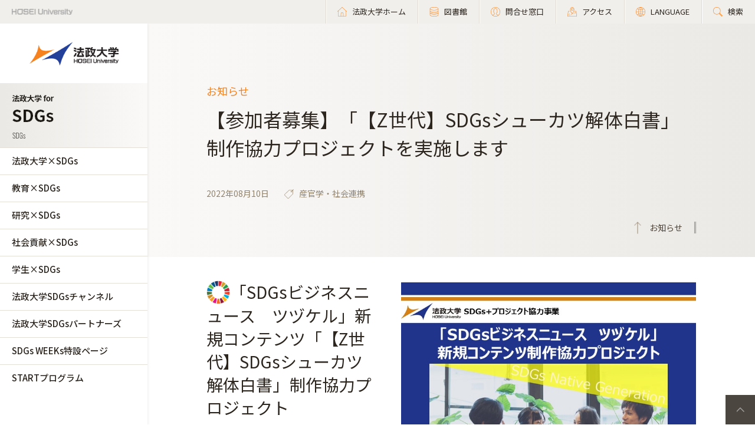

--- FILE ---
content_type: text/html; charset=UTF-8
request_url: https://www.hosei.ac.jp/sdgs/info/article-20220804172342/
body_size: 23332
content:

<!-- ヘッダーの読み込み判定 -->
<!DOCTYPE html>
<html lang="ja">
<head>
  <!-- 自動翻訳タグ -->
  <script src="//msta.j-server.com/MSTA/LUC2HOSEI/js/msta.js"></script>
  <meta charset="UTF-8">
  <meta http-equiv="X-UA-Compatible" content="IE=edge">
  <meta name="viewport" content="width=device-width,initial-scale=1.0,minimum-scale=1.0,user-scalable=yes">
  <meta name="format-detection" content="telephone=no">
  
<!-- Google Tag Manager -->
<script>(function(w,d,s,l,i){w[l]=w[l]||[];w[l].push({'gtm.start':
new Date().getTime(),event:'gtm.js'});var f=d.getElementsByTagName(s)[0],
j=d.createElement(s),dl=l!='dataLayer'?'&l='+l:'';j.async=true;j.src=
'https://www.googletagmanager.com/gtm.js?id='+i+dl;f.parentNode.insertBefore(j,f);
})(window,document,'script','dataLayer','GTM-WB9JPGV');</script>
<!-- End Google Tag Manager -->
	
  <!--<link rel="stylesheet" type="text/css" href="/application/themes/all_hosei/css/bootstrap-modified.css">-->
  <!--<link href="/concrete/themes/all_hosei/main.less?ccm_nocache=c2f810f838c393a212b03734e81cad1b159e6ccc" rel="stylesheet" type="text/css" media="all">-->
  

<title>【参加者募集】「【Z世代】SDGsシューカツ解体白書」 制作協力プロジェクトを実施します :: 法政大学 SDGs</title>

<meta http-equiv="content-type" content="text/html; charset=UTF-8"/>
<meta name="generator" content="concrete5 - 8.5.2"/>
<link rel="canonical" href="https://www.hosei.ac.jp/sdgs/info/article-20220804172342?auth=9abbb458a78210eb174f4bdd385bcf54">
<script type="text/javascript">
    var CCM_DISPATCHER_FILENAME = "/index.php";
    var CCM_CID = 72310;
    var CCM_EDIT_MODE = false;
    var CCM_ARRANGE_MODE = false;
    var CCM_IMAGE_PATH = "/concrete/images";
    var CCM_TOOLS_PATH = "/index.php/tools/required";
    var CCM_APPLICATION_URL = "https://www.hosei.ac.jp";
    var CCM_REL = "";
    var CCM_ACTIVE_LOCALE = "ja_JP";
</script>
<link href="/concrete/css/font-awesome.css?ccm_nocache=c2f810f838c393a212b03734e81cad1b159e6ccc" rel="stylesheet" type="text/css" media="all">
<script type="text/javascript" src="/concrete/js/jquery.js?ccm_nocache=c2f810f838c393a212b03734e81cad1b159e6ccc"></script>
<!--[if lt IE 9]><script type="text/javascript" src="/concrete/js/ie/html5-shiv.js?ccm_nocache=c2f810f838c393a212b03734e81cad1b159e6ccc"></script><![endif]-->
<!--[if lt IE 9]><script type="text/javascript" src="/concrete/js/ie/respond.js?ccm_nocache=c2f810f838c393a212b03734e81cad1b159e6ccc"></script><![endif]-->
<!-- Google Tag Manager -->
<script>(function(w,d,s,l,i){w[l]=w[l]||[];w[l].push({'gtm.start':
new Date().getTime(),event:'gtm.js'});var f=d.getElementsByTagName(s)[0],
j=d.createElement(s),dl=l!='dataLayer'?'&l='+l:'';j.async=true;j.src=
'https://www.googletagmanager.com/gtm.js?id='+i+dl;f.parentNode.insertBefore(j,f);
})(window,document,'script','dataLayer','GTM-WB9JPGV');</script>
<!-- End Google Tag Manager -->

<!-- Google Tag Manager (noscript) -->
<noscript><iframe src="https://www.googletagmanager.com/ns.html?id=GTM-WB9JPGV"
height="0" width="0" style="display:none;visibility:hidden"></iframe></noscript>
<!-- End Google Tag Manager (noscript) -->  
  <meta name="viewport" content="width=device-width, initial-scale=1.0">
  <script>
      if (navigator.userAgent.match(/IEMobile\/10\.0/)) {
          var msViewportStyle = document.createElement('style')
          msViewportStyle.appendChild(
              document.createTextNode(
                  '@-ms-viewport{width:auto!important}'
              )
          )
          document.querySelector('head').appendChild(msViewportStyle)
      }
  </script>

  <!-- 全サイト共通 -->
  <link rel="stylesheet" href="/common/css/style.css" media="all">
  <!--<script src="/common/js/libs/jquery.js"></script>-->
  <script src="/common/js/libs/jquery.matchHeight.js"></script>
  <script src="/common/js/common.js"></script>
  <!-- その他組織サイト共通 -->
  <link rel="stylesheet" href="/application/themes/all_hosei/css/oth/common.css" media="all">
  
</head>
<body id="gDef" class="lDef with_plate">

<!-- Google Tag Manager (noscript) -->
<noscript><iframe src="https://www.googletagmanager.com/ns.html?id=GTM-WB9JPGV"
height="0" width="0" style="display:none;visibility:hidden"></iframe></noscript>
<!-- End Google Tag Manager (noscript) -->

<div class="ccm-page page-type-cmn-article page-template-article">

<!-- その他組織用ヘッダー -->
<header class="header">
  <div class="header-in">
    <p class="header-logo">
      <a href="/">
        <img src="/common/img/logo_header_01.png" class="only-pc" alt="HOSEI University">
        <img src="/common/img/logo_01.png" class="only-tb-sp" alt="法政大学 HOSEI University">
      </a>
    </p>
    <div class="header-utility">
      <ul class="header-link">
        <li class="item only-pc"><a href="/" class="link icon-home"><span>法政大学ホーム</span></a></li>
        <li class="item only-pc"><a href="/library" class="link icon-database"><span>図書館</span></a></li>
        <li class="item only-pc"><a href="/toiawase" class="link icon-user"><span>問合せ窓口</span></a></li>
        <li class="item"><a href="/access" class="link icon-map"><span>アクセス</span></a></li>
        <li class="item"><a class="link icon-lang"><span>LANGUAGE</span></a>
          <!--多言語メニュー-->
          <div class="wrap_langmenu">
            <div class="inner_langmenu" style="display:none;">
              <div id="msta_langArea">
                <ul>
                  <li id="msta_lang_ja">日本語</li>
                  <li id="msta_lang_en">English</li>
                </ul>
              </div>
                            <!--<div class="btn-lang-close"><span class="icon-close"></span>メニューを閉じる</div>-->
            </div>
          </div>
        </li>
        <li class="item"><a href="/search" class="link icon-search"><span>検索</span></a></li>
      </ul>
      <div class="header-menu">
        <div class="button">
          <span></span>
          <span></span>
          <span></span>
        </div>
        <p class="text">MENU</p>
      </div>
    </div>
  </div><!-- /header-in -->
</header><!-- /header -->

<!-- その他組織用グローバルナビ -->
<nav class="nav-global-wrap nav-global-gakubu">
  <p class="logo-nav logo-gakubu"><a href="/" class="link"><img src="/common/img/logo_01.png" alt="法政大学 HOSEI University"></a></p>
  <h1 class="box-heading-gakubu">
    <a href="/sdgs" class="link">
      <img src="/application/themes/all_hosei/img/oth/common/logo_sdgs.png" class="only-pc" alt="SDGs SDGs">
      <span class="only-tb-sp">
        <span class="box">
          <span class="txt-jp">SDGs</span>
          <span class="txt-en">SDGs</span>
        </span>
      </span>
    </a>
  </h1>
  <div class="nav-global">
    
    <ul class="list-nav">
      <li class="item only-tb-sp">
        <a href="/sdgs">SDGsホーム</a>
      </li>
      

    <li class="item"><a href="https://www.hosei.ac.jp/sdgs/hosei" target="_self" class="">法政大学&times;SDGs</a><ul class="list-nav-brown"><li class="item"><a href="https://www.hosei.ac.jp/sdgs/hosei/statement" target="_self" class="">総長ステイトメント</a></li><li class="item"><a href="https://www.hosei.ac.jp/sdgs/hosei/hosei" target="_self" class="">法政大学とSDGs</a></li></ul></li><li class="item"><a href="https://www.hosei.ac.jp/sdgs/kyouiku" target="_self" class="">教育&times;SDGs</a><ul class="list-nav-brown"><li class="item"><a href="https://www.hosei.ac.jp/sdgs/kyouiku/certificate" target="_self" class="">法政大学SDGsサティフィケート</a></li><li class="item"><a href="https://www.hosei.ac.jp/sdgs/kyouiku/fieldwork" target="_self" class="">課題解決型フィールドワークfor SDGs</a></li><li class="item"><a href="https://www.hosei.ac.jp/gs/jukensei/tokubetsu_yoko/sdgsplus/" target="_blank" class="">SDGs履修証明プログラム</a></li></ul></li><li class="item"><a href="https://www.hosei.ac.jp/sdgs/kenkyu" target="_self" class="">研究&times;SDGs</a><ul class="list-nav-brown"><li class="item"><a href="https://www.hosei.ac.jp/sdgs/kenkyu/goal01" target="_self" class="">１．貧困をなくそう</a></li><li class="item"><a href="https://www.hosei.ac.jp/sdgs/kenkyu/goal02" target="_self" class="">２．飢餓をゼロに</a></li><li class="item"><a href="https://www.hosei.ac.jp/sdgs/kenkyu/goal03" target="_self" class="">３．すべての人に健康と福祉を</a></li><li class="item"><a href="https://www.hosei.ac.jp/sdgs/kenkyu/goal04" target="_self" class="">４．質の高い教育をみんなに</a></li><li class="item"><a href="https://www.hosei.ac.jp/sdgs/kenkyu/goal05" target="_self" class="">５．ジェンダー平等を実現しよう</a></li><li class="item"><a href="https://www.hosei.ac.jp/sdgs/kenkyu/goal06" target="_self" class="">６．安全な水とトイレを世界中に</a></li><li class="item"><a href="https://www.hosei.ac.jp/sdgs/kenkyu/goal07" target="_self" class="">７．エネルギーをみんなに、そしてクリーンに</a></li><li class="item"><a href="https://www.hosei.ac.jp/sdgs/kenkyu/goal08" target="_self" class="">８．働きがいも経済成長も</a></li><li class="item"><a href="https://www.hosei.ac.jp/sdgs/kenkyu/goal09" target="_self" class="">９．産業と技術革新の基盤をつくろう</a></li><li class="item"><a href="https://www.hosei.ac.jp/sdgs/kenkyu/goal10" target="_self" class="">10．人や国の不平等をなくそう</a></li><li class="item"><a href="https://www.hosei.ac.jp/sdgs/kenkyu/goal11" target="_self" class="">11．住み続けられるまちづくりを</a></li><li class="item"><a href="https://www.hosei.ac.jp/sdgs/kenkyu/goal12" target="_self" class="">12．つくる責任、つかう責任</a></li><li class="item"><a href="https://www.hosei.ac.jp/sdgs/kenkyu/goal13" target="_self" class="">13．気候変動に具体的な対策を</a></li><li class="item"><a href="https://www.hosei.ac.jp/sdgs/kenkyu/goal14" target="_self" class="">14．海の豊かさを守ろう</a></li><li class="item"><a href="https://www.hosei.ac.jp/sdgs/kenkyu/goal15" target="_self" class="">15．陸の豊かさも守ろう</a></li><li class="item"><a href="https://www.hosei.ac.jp/sdgs/kenkyu/goal16" target="_self" class="">16．平和と公正をすべての人に</a></li><li class="item"><a href="https://www.hosei.ac.jp/sdgs/kenkyu/goal17" target="_self" class="">17．パートナーシップで目標を達成しよう</a></li><li class="item"><a href="https://www.hosei.ac.jp/sdgs/kenkyu/cate01" target="_self" class="">カーボンニュートラル</a></li><li class="item"><a href="https://www.hosei.ac.jp/sdgs/kenkyu/cate02" target="_self" class="">ダイバーシティ</a></li><li class="item"><a href="https://www.hosei.ac.jp/sdgs/kenkyu/cate03" target="_self" class="">地方創生</a></li></ul></li><li class="item"><a href="https://www.hosei.ac.jp/sdgs/kouken" target="_self" class="">社会貢献&times;SDGs</a></li><li class="item"><a href="https://www.hosei.ac.jp/sdgs/gakusei" target="_self" class="">学生&times;SDGs</a></li><li class="item"><a href="https://www.hosei.ac.jp/sdgs/sdgschannel" target="_self" class="">法政大学SDGsチャンネル</a></li><li class="item"><a href="https://www.hosei.ac.jp/sdgs/sdgs" target="_self" class="">法政大学SDGsパートナーズ</a></li><li class="item"><a href="https://www.hosei.ac.jp/sdgs/hosei-sdgs-week" target="_self" class="">SDGs WEEKs特設ページ</a></li><li class="item"><a href="https://www.hosei.ac.jp/sdgs/start" target="_self" class="">STARTプログラム</a></li>
    </ul>

        
      

    <div class="only-tb-sp">
      <ul class="list-header-link">
        <!--<li class="item"><a href="/library" class="link"><span>図書館</span></a></li>-->
        <li class="item"><a href="/toiawase" class="link"><span>問合せ窓口</span></a></li>
      </ul>
    </div>
    
  </div>
</nav><!-- /nav-global --><link rel="stylesheet" href="/common/css/various.css" media="all">

<div class="wrapper">
  <div class="contents">
  
      <!-- ページタイトル -->
      <div class="hero-cmn-detail"><div class="hero-cmn-in"><p class="txt-hero-detail">お知らせ</p><h1 class="ttl-hero-detail">【参加者募集】「【Z世代】SDGsシューカツ解体白書」 制作協力プロジェクトを実施します</h1><ul class="list-cmn-tag">        
          <li>2022年08月10日</li>
                      <li class="item-tag">産官学・社会連携</li>
          
      </ul><a href="/sdgs/info" class="link-cmn-hero link-cmn-hero-brown"><span>お知らせ</span></a></div>    
    </div><!-- /hero-cmn-detail -->
    
    <!-- Main-->
    <section class="sec-cmn">
      

    <div class="box-cmn">
        <div class="box-cmn-float  box-cmn-float-middle">
        <div class="box-detail editor">
        <h1><picture><!--[if IE 9]><video style='display: none;'><![endif]--><!--[if IE 9]></video><![endif]--><img src="/application/files/4315/9108/2143/sdg_icon_wheel_rgb.png" alt="sdg_icon_wheel_rgb.png" width="40" height="40"></picture>「SDGsビジネスニュース　ツヅケル」新規コンテンツ「【Z世代】SDGsシューカツ解体白書」制作協力プロジェクト</h1>

<p>　「Z世代が何を考えているのか」について企業の関心が非常に高まっている今、特に企業の採用担当者は新卒採用において「経営目標としてのSDGsへの取り組みが企業イメージを上げ、優秀層の企業選びに影響をもたらす」ことも重要視しています。<br />
　しかし、SDGsに関する学生のリアルボイスや企業選択における有益な調査結果は少ないのが現状です。</p>

<p>そこで、SoZo株式会社（法政大学SDGsパートナー企業）では、同社が運営するメディア「SDGsビジネスニュース　ツヅケル」に新たなコンテンツとして「【Z世代】SDGsシューカツ解体白書」を制作することとなりました。<br />
　あなたも企業の新規コンテンツ制作に携わってみませんか？<br />
　※本プロジェクトはインターンシップではありません。また、単位認定もありません。</p>

<p>こんな方におススメ！<br />
<span class="important-red"><u>・SDGs&times;ビジネスに興味がある方<br />
・将来、マスコミで働きたいと考えている方<br />
・広報マーケティング職に興味がある方<br />
・就職活動などで上記に関する実績をアピールしたいと考えている方</u></span></p>

<table style="width:100%;">
	<tbody>
		<tr>
			<td style="background-color: rgb(255, 204, 51);">対象</td>
			<td>
			<p>以下の両方を満たすこと<br />
			（１）法政大学に所属する学部生<br />
			（２）SDGsに関する基礎知識を有すること<br />
			※（２）の条件に不安がある方は、後述のSoZo株式会社が提供するeラーニング「SDGsビジネスラーニング」を参加確定後に受講すること。</p>
			</td>
		</tr>
		<tr>
			<td style="background-color: rgb(255, 204, 51);">募集定員</td>
			<td>（１）コアメンバー　５名程度<br />
			（２）サポートメンバー　１０名程度<br />
			※先着順</td>
		</tr>
		<tr>
			<td style="background-color: rgb(255, 204, 51);">活動概要</td>
			<td>以下の募集要項を必ず確認すること<br />
			<a href="/application/files/4016/6115/3730/SDGs_220822.pdf" target="_blank">SDGsシューカツ解体白書制作プロジェクト募集要項</a></td>
		</tr>
		<tr>
			<td style="background-color: rgb(255, 204, 51);">申込</td>
			<td>以下の申込フォームから申し込むこと<br />
			<a href="https://docs.google.com/forms/d/e/1FAIpQLSfEpTsWHLmdOk3ZKEVVr9w3GVek8pFpwyg5FLivwxGW5pirGg/viewform?usp=sf_link" target="_blank">SDGsシューカツ解体白書制作プロジェクト申込フォーム</a><br />
			※申込締切：2022年8月31日（水）17時まで<br />
			※申し込む前に募集要項を確認すること</td>
		</tr>
		<tr>
			<td style="background-color: rgb(255, 204, 51);">問い合わせ</td>
			<td>法政大学SDGs+プロジェクト事務局<br />
			kyogaku@hosei.ac.jp</td>
		</tr>
	</tbody>
</table>

<p>&nbsp;</p>

        </div>
        <div class="box-image">
            <figure class="image"><img src="https://www.hosei.ac.jp/application/files/8916/5960/2341/05363ac38e42a44a1403a6e93fbef00b.jpg" alt=""></figure>
            <p class="txt-caption"></p>
        </div>
        </div>
    </div>
      <!--- MAP表示 -->
      
      <!--- お問い合わせ表示 -->
          </section><!-- /sec-cmn -->
      
<!--    <div class="box-notice-list">
      <a href="/sdgs/info" class="btn-notice-link">お知らせ 一覧</a>
    </div> -->

  </div><!-- /contents -->


<!-- 学部用フッター -->
<footer class="footer footer-gakubu">
  <div class="footer-top">
    <div class="footer-in">

      <div class="footer-heading">
        <div class="box-heading">
          <p class="txt-jp">SDGs</p>
          <p class="txt-en">SDGs</p>
        </div>      
              </div><!-- /footer-heading -->

      

    <ul class="footer-link-gakubu"><li class="item"><a href="https://www.hosei.ac.jp/sdgs/hosei" target="_self" class="link">法政大学&times;SDGs</a></li><li class="item"><a href="https://www.hosei.ac.jp/sdgs/kyouiku" target="_self" class="link">教育&times;SDGs</a></li><li class="item"><a href="https://www.hosei.ac.jp/sdgs/kenkyu" target="_self" class="link">研究&times;SDGs</a></li><li class="item"><a href="https://www.hosei.ac.jp/sdgs/kouken" target="_self" class="link">社会貢献&times;SDGs</a></li><li class="item"><a href="https://www.hosei.ac.jp/sdgs/gakusei" target="_self" class="link">学生&times;SDGs</a></li><li class="item"><a href="https://www.hosei.ac.jp/sdgs/sdgschannel" target="_self" class="link">法政大学SDGsチャンネル</a></li><li class="item"><a href="https://www.hosei.ac.jp/sdgs/sdgs" target="_self" class="link">法政大学SDGsパートナーズ</a></li><li class="item"><a href="https://www.hosei.ac.jp/sdgs/hosei-sdgs-week" target="_self" class="link">SDGs WEEKs特設ページ</a></li><li class="item"><a href="https://www.hosei.ac.jp/sdgs/start" target="_self" class="link">STARTプログラム</a></li></ul>

            
      <div class="footer-utility">
        <p class="footer-logo"><a href="/"><img src="/common/img/logo_01.png" alt="法政大学 HOSEI University"></a></p>
      </div><!-- /footer-utility -->
        
      <ul class="footer-sns">
        <li class="item"><a href="http://twitter.com/hosei_pr" class="link" target="_blank"><img src="/common/img/ico_twitter_01.png" alt="twitter"></a></li>
        <li class="item"><a href="https://www.facebook.com/HoseiUniversity" class="link" target="_blank"><img src="/common/img/ico_facebook_01.png" alt="facebook"></a></li>
        <li class="item"><a href="http://www.linkedin.com/edu/school?id=14047" class="link" target="_blank"><img src="/common/img/ico_linkedin_01.png" alt="linkedin"></a></li>
        <li class="item"><a href="https://www.youtube.com/user/hoseiPR" class="link" target="_blank"><img src="/common/img/ico_youtube_01.png" alt="youtube"></a></li>
        <li class="item"><a href="https://www.instagram.com/hosei_university/" class="link" target="_blank"><img src="/common/img/ico_instagram_01.png" alt="instagram"></a></li>
      </ul>
    </div><!-- /footer-in -->
  </div><!-- /footer-top -->

  

    <div id="AdvancedHTMLBlock246829" class="advanced_html_block">
<div class="footer-deep">
    <div class="footer-in">
        <div class="footer-link-wrap">
            <div class="col">
                <ul class="footer-link">
                    <li class="item"><a href="https://www.hosei.ac.jp/policy" class="link">サイトポリシー</a></li>
                    <li class="item"><a href="https://www.hosei.ac.jp/privacy" class="link">プライバシーポリシー</a></li>
                    <li class="item"><a href="https://www.hosei.ac.jp/hosei/disclosure" class="link">情報公開</a></li>
                </ul>
            </div><!-- /col -->
            <div class="col">
                <ul class="footer-link">
                    <li class="item"><a href="https://www.hosei.ac.jp/saiyo" class="link">採用情報</a></li>
                    <li class="item"><a href="https://www.hosei.ac.jp/kyoshoku" class="link">教職員の方へ</a></li>
                </ul>
            </div><!-- /col -->
        </div><!-- /footer-links -->
    <p class="footer-copyright">Copyright &copy; Hosei University. All rights reserved.</p>
    <p class="btn-cmn-pagetop"><a href="#" class="js-scroll">PageTop</a></p>
    </div>
</div><!-- /footer-deep --></div>
  
  <!-- User research -->
  <div id="user-research" class="user-research-wrap" style="display:none;">
    <div class="user-research-in">
      <div class="user-research-head">
        <span class="main">サイトの利便性向上に向けて、ご協力ください。</span><span class="sub">ご回答後は、この画面は表示されません。取得した情報は統計情報として利用します。</span>
      </div>
      <div class="user-research-selecter">
        <span class="item-text">あなたについて教えてください（最も近いものをお選びください）</span>
        <div class="item-btn">
          <button class="item" type="button" id="usertype_01">法政大学の学部で学びたい方</button>
          <button class="item" type="button" id="usertype_02">法政大学の大学院で学びたい方</button>
          <button class="item" type="button" id="usertype_03">法政大学に留学を考えている方（学部）</button>
          <button class="item" type="button" id="usertype_04">法政大学に留学を考えている方（大学院）</button>
          <button class="item" type="button" id="usertype_05">在学生（学部）</button>
          <button class="item" type="button" id="usertype_06">在学生（大学院）</button>
          <button class="item" type="button" id="usertype_07">保護者の方（在学生）</button>
          <button class="item" type="button" id="usertype_08">保護者の方（受験生）</button>
          <button class="item" type="button" id="usertype_09">卒業生</button>
          <button class="item" type="button" id="usertype_10">本学教職員</button>
          <button class="item" type="button" id="usertype_11">その他</button>
        </div>
      </div>
      <div class="user-research-btn"></div>
    </div>    
  </div>

</footer><!-- /footer -->
</div><!-- /wrapper -->


</div>
<script type="text/javascript" src="/concrete/js/picturefill.js?ccm_nocache=c2f810f838c393a212b03734e81cad1b159e6ccc"></script>
<script type="text/javascript" src="/application/blocks/images_text/view.js?ccm_nocache=c2f810f838c393a212b03734e81cad1b159e6ccc"></script>

</body>
</html>
